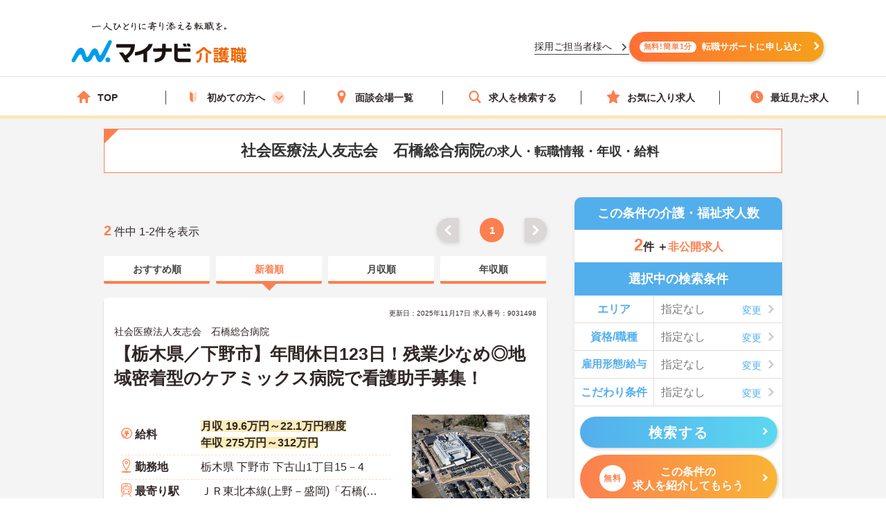

--- FILE ---
content_type: image/svg+xml
request_url: https://kaigoshoku.mynavi.jp/d/img/img_side-toptxtfree.svg
body_size: 3650
content:
<svg xmlns="http://www.w3.org/2000/svg" xmlns:xlink="http://www.w3.org/1999/xlink" width="66" height="60" viewBox="0 0 66 60">
  <defs>
    <clipPath id="clip-path">
      <rect id="長方形_299" data-name="長方形 299" width="66" height="60" transform="translate(30 7248)" fill="#fff" stroke="#707070" stroke-width="1"/>
    </clipPath>
    <filter id="パス_45" x="-12.167" y="-14.616" width="96.205" height="93.802" filterUnits="userSpaceOnUse">
      <feOffset dy="3" input="SourceAlpha"/>
      <feGaussianBlur stdDeviation="3" result="blur"/>
      <feFlood flood-opacity="0.161"/>
      <feComposite operator="in" in2="blur"/>
      <feComposite in="SourceGraphic"/>
    </filter>
  </defs>
  <g id="マスクグループ_9" data-name="マスクグループ 9" transform="translate(-30 -7248)" clip-path="url(#clip-path)">
    <g transform="matrix(1, 0, 0, 1, 30, 7248)" filter="url(#パス_45)">
      <path id="パス_45-2" data-name="パス 45" d="M0,34.382A25.534,25.534,0,0,1,22.459,9.022L26,0l3.6,9.167A25.539,25.539,0,1,1,0,34.382Z" transform="matrix(-0.56, 0.83, -0.83, -0.56, 75.04, 24.89)" fill="#f1ca6f"/>
    </g>
    <path id="パス_44" data-name="パス 44" d="M2.275-8.437H10.66v1.716h1.287v-2.86H7.111v-1.326H5.824v1.326H1.053v2.86H2.275ZM9.919-6.123V-7.215H3.042v1.092ZM9.126-.3c-.494,0-.585-.065-.585-.442V-3.718H12.22V-4.875H.767v1.157H4C3.783-1.924,3.211-.663.455-.013a3.3,3.3,0,0,1,.7,1.066C4.277.208,5.018-1.417,5.3-3.718H7.319v2.99C7.319.455,7.644.819,8.97.819h1.846c1.105,0,1.443-.481,1.586-2.288A3.826,3.826,0,0,1,11.3-1.937C11.258-.507,11.18-.3,10.712-.3ZM16.25-6.2A15.753,15.753,0,0,0,19.838-9.75,17.014,17.014,0,0,0,23.582-6.2Zm4.238,3.913h3.783V-3.341H20.488V-5.135h3.25V-6.1a16.282,16.282,0,0,0,1.43.91,7.089,7.089,0,0,1,.793-1.066A15.383,15.383,0,0,1,20.4-10.946H19.162A14.8,14.8,0,0,1,13.845-6.11a4.764,4.764,0,0,1,.767.975A15.34,15.34,0,0,0,16.107-6.1v.962h3.107v1.794H15.5v1.053h3.718V-.4H14.443V.689H25.415V-.4H20.488ZM9.4,10.539H8.112V8.589H9.4Zm0,3.042H8.112v-1.95H9.4Zm-5.8-1.95H4.81v1.95H3.6Zm3.484,0v1.95H5.824v-1.95ZM5.824,10.539V8.589H7.085v1.95ZM3.6,8.589H4.81v1.95H3.6Zm-1.092,1.95H.741v1.092H2.509v1.95H.936v1.092H12.1V13.581H10.53v-1.95h1.755V10.539H10.53V8.589H11.8V7.523h-8a9.094,9.094,0,0,0,.624-1.092L3.25,6.093A8.739,8.739,0,0,1,.52,9.343a7.907,7.907,0,0,1,1,.793A10.9,10.9,0,0,0,2.509,9.2Zm-.741,7.5a6.836,6.836,0,0,0,1.56-2.652L2.158,15.1A5.8,5.8,0,0,1,.624,17.559Zm2.665-2.561a14.365,14.365,0,0,1,.26,2.418l1.183-.169a14.426,14.426,0,0,0-.325-2.366Zm2.6.013a12.736,12.736,0,0,1,.728,2.418l1.2-.234a12.039,12.039,0,0,0-.793-2.366Zm2.587-.078a16.262,16.262,0,0,1,1.638,2.626l1.222-.429a16.3,16.3,0,0,0-1.716-2.561ZM22.685,8.5a10.486,10.486,0,0,0-2.054-1.573l-.611.819a9.409,9.409,0,0,1,2.028,1.677Zm-.546,3.094a11.262,11.262,0,0,0-2.171-1.469l-.572.871a9.948,9.948,0,0,1,2.132,1.56Zm-3.9-4.745a22.993,22.993,0,0,1-.78,2.964l.767.234c.338-.741.728-1.95,1.066-2.964ZM15.639,9.8a13.44,13.44,0,0,0-.715-2.9l-.858.221a13.443,13.443,0,0,1,.65,2.925ZM17.16,11.54h2.028V10.409H17.16V6.158H16.029v4.251H14.014V11.54h1.651a12.846,12.846,0,0,1-1.872,3.731,6.466,6.466,0,0,1,.585,1.209,13.5,13.5,0,0,0,1.651-3.445v4.979H17.16V13.048c.429.689.923,1.508,1.144,1.976l.767-.949c-.273-.39-1.521-1.976-1.911-2.392Zm8.775,2.613-.169-1.1-1.443.247V6.106H23.192v7.4l-4.043.728.2,1.118,3.848-.7v3.38h1.131V14.439Z" transform="translate(49 7274) rotate(-11)" fill="#fff"/>
  </g>
</svg>


--- FILE ---
content_type: image/svg+xml
request_url: https://kaigoshoku.mynavi.jp/assets/images/header/icon_search.svg
body_size: 1104
content:
<svg width="21" height="20" viewBox="0 0 21 20" fill="none" xmlns="http://www.w3.org/2000/svg">
<circle cx="10" cy="8" r="6" fill="white"/>
<path d="M19.0867 16.5373L15.2848 12.7391C16.0969 11.5401 16.5713 10.0897 16.5713 8.52453C16.5713 4.36737 13.2005 1 9.03923 1C4.87792 1 1.5 4.36737 1.5 8.53171C1.5 12.6961 4.87073 16.0634 9.03923 16.0634C10.5988 16.0634 12.0506 15.5895 13.2508 14.7782L17.0528 18.5764C17.3331 18.8564 17.6996 19 18.0662 19C18.4327 19 18.7993 18.8564 19.0796 18.5764C19.6401 18.0164 19.6401 17.1045 19.0796 16.5445L19.0867 16.5373ZM11.6409 13.1627C10.8719 13.5935 9.98792 13.8448 9.03923 13.8448C6.09972 13.8448 3.7208 11.4683 3.7208 8.53171C3.7208 5.59513 6.09972 3.21859 9.03923 3.21859C11.9787 3.21859 14.3577 5.59513 14.3577 8.53171C14.3577 9.47946 14.1061 10.3626 13.6749 11.1308C13.1934 11.9781 12.489 12.6817 11.6409 13.1627Z" fill="#FB8050"/>
</svg>


--- FILE ---
content_type: image/svg+xml
request_url: https://kaigoshoku.mynavi.jp/assets/images/header/icon_top.svg
body_size: 879
content:
<svg width="21" height="20" viewBox="0 0 21 20" fill="none" xmlns="http://www.w3.org/2000/svg">
<path d="M20.2295 9.44618L11.0021 1.19657C10.712 0.934477 10.2705 0.934477 9.98037 1.19657L0.75303 9.44618C0.235844 9.90796 0.563816 10.7566 1.26391 10.7566H4.2598V18.1139C4.2598 18.6006 4.65715 19 5.15541 19H6.93403C7.42598 19 7.82964 18.6069 7.82964 18.1139V14.8752C7.82964 13.6895 8.80094 12.7285 9.9993 12.7285H11.0021C12.2005 12.7285 13.1718 13.6895 13.1718 14.8752V18.1139C13.1718 18.6006 13.5691 19 14.0674 19H15.846C16.338 19 16.7416 18.6069 16.7416 18.1139V10.7566H19.7375C20.4313 10.7566 20.7656 9.90796 20.2484 9.44618H20.2295Z" fill="#FB8050"/>
</svg>


--- FILE ---
content_type: image/svg+xml
request_url: https://kaigoshoku.mynavi.jp/assets/images/header/icon_history.svg
body_size: 1384
content:
<svg width="21" height="20" viewBox="0 0 21 20" fill="none" xmlns="http://www.w3.org/2000/svg">
<rect x="5" y="4" width="10" height="12" fill="white"/>
<path d="M0.499512 9.99939C0.499368 12.313 1.30143 14.555 2.76903 16.3435C4.23663 18.132 6.27896 19.3563 8.54804 19.8078C10.8171 20.2592 13.1726 19.91 15.213 18.8195C17.2534 17.729 18.8526 15.9647 19.7381 13.8273C20.6236 11.6899 20.7405 9.31163 20.0691 7.09765C19.3976 4.88368 17.9792 2.97103 16.0556 1.68559C14.132 0.40015 11.8222 -0.178539 9.5198 0.0481231C7.21737 0.274785 5.06476 1.29277 3.42875 2.92864C1.55335 4.80387 0.499676 7.34729 0.499512 9.99939ZM9.49911 4.9964C9.49911 4.73134 9.6044 4.47714 9.79183 4.28971C9.97925 4.10229 10.2335 3.997 10.4985 3.997C10.7636 3.997 11.0178 4.10229 11.2052 4.28971C11.3926 4.47714 11.4979 4.73134 11.4979 4.9964V9.42174L13.5967 10.634C13.8263 10.7665 13.9939 10.9849 14.0626 11.241C14.1313 11.4971 14.0955 11.77 13.9629 11.9997C13.8304 12.2294 13.6121 12.397 13.356 12.4657C13.0998 12.5344 12.8269 12.4985 12.5973 12.366L9.99881 10.8669C9.84715 10.7786 9.72122 10.6522 9.63356 10.5002C9.5459 10.3482 9.49954 10.1759 9.49911 10.0004V4.9964Z" fill="#FB8050"/>
</svg>


--- FILE ---
content_type: image/svg+xml
request_url: https://kaigoshoku.mynavi.jp/assets/svg/icn_arrow_gl.svg
body_size: 365
content:
<svg xmlns="http://www.w3.org/2000/svg" width="327.8" height="512"><path fill="#c4c2bc" d="M71.8 0L0 71.8 184.2 256 0 440.2 71.8 512l256-256z"/></svg>

--- FILE ---
content_type: image/svg+xml
request_url: https://kaigoshoku.mynavi.jp/assets/svg/icn_arrow_wh_left.svg
body_size: 373
content:
<svg xmlns="http://www.w3.org/2000/svg" width="327.8" height="512"><path d="M256 512l71.8-71.8L143.6 256 327.8 71.8 256 0 0 256l256 256z" fill="#fff"/></svg>

--- FILE ---
content_type: image/svg+xml
request_url: https://kaigoshoku.mynavi.jp/assets/svg/icn_star_lbl.svg
body_size: 854
content:
<svg xmlns="http://www.w3.org/2000/svg" viewBox="0 0 512 512" style="width:256px;height:256px"><path d="M510.698 196.593c-3.61-11.2-14.034-18.795-25.794-18.795H329.21L281.791 30.155c-3.599-11.2-14.018-18.808-25.791-18.808-11.772 0-22.192 7.608-25.791 18.808l-47.418 147.642H27.097c-11.761 0-22.185 7.594-25.795 18.795-3.599 11.2.436 23.449 9.999 30.302l126.246 90.643-48.598 147.54c-3.694 11.193.278 23.47 9.801 30.398a27.1 27.1 0 0031.94-.058L256 403.594l125.312 91.824a27.099 27.099 0 0031.941.058c9.522-6.927 13.494-19.205 9.811-30.398l-48.61-147.54L500.7 226.895c9.562-6.853 13.598-19.103 9.998-30.302z" fill="#2295a0"/></svg>

--- FILE ---
content_type: image/svg+xml
request_url: https://kaigoshoku.mynavi.jp/assets/images/header/icon_access.svg
body_size: 843
content:
<svg width="15" height="20" viewBox="0 0 15 20" fill="none" xmlns="http://www.w3.org/2000/svg">
<circle cx="7.5" cy="6.5" r="3.5" fill="white"/>
<path d="M7.49976 0.5C4.18653 0.5 1.49976 3.07559 1.49976 6.25171C1.49976 8.66049 4.94523 15.7 6.61577 18.9695C6.97771 19.6768 8.0218 19.6768 8.38375 18.9695C10.0543 15.7 13.4998 8.65382 13.4998 6.25171C13.4998 3.07559 10.813 0.5 7.49976 0.5ZM7.49976 8.92739C5.91275 8.92739 4.62505 7.69298 4.62505 6.17164C4.62505 4.65031 5.91275 3.41589 7.49976 3.41589C9.08676 3.41589 10.3745 4.65031 10.3745 6.17164C10.3745 7.69298 9.08676 8.92739 7.49976 8.92739Z" fill="#FB8050"/>
</svg>


--- FILE ---
content_type: application/javascript
request_url: https://kaigoshoku.mynavi.jp/assets/js/g-nav.js
body_size: 809
content:
// For gNav JavaScript

$(function () {

  // 固定
  let scrollStart = $('.l-gNav').offset().top;
  let distance = 0;

  $(document).scroll(function(){
    distance = $(this).scrollTop();
    if (scrollStart <= distance) {
        $('.l-gNav').addClass('is-fixed');
        } else if (scrollStart >= distance) {
        $('.l-gNav').removeClass('is-fixed');
        }
    });

  // スマホ時 サイトディスクリプション、グローバルナビの高さ分、コンテンツ部分に重なる部分の回避
  // 高さ取得
  let descHeight = $(".header__description").height();
  let gNavHeight = $("#header").height();
  let headerHeight = descHeight + gNavHeight;

  // スマホ判定
  let windowWidth = $(window).width();
  let windowSm = 768;

  if (windowWidth <= windowSm) {
    // ヘッダーフッター共通化に伴う cp 配下のレイアウト調整
    if(document.URL.match("^/cp/")) {
        $(".l-contents").css("padding-top", headerHeight - 40);
    } else {
        $(".l-wrap").css("padding-top", headerHeight - 55);
    }
}


});

--- FILE ---
content_type: application/javascript
request_url: https://kaigoshoku.mynavi.jp/assets/js/search.js
body_size: 4761
content:
/**
 * auto height
 */


var autoHeight = function (){
  if( winSizeCurrent == 'lg'){
    $('.js-autoHeight').removeAttr('style');
    $('.js-autoHeight').autoHeight({column:3,clear:1});
  }
}



jQuery.event.add(window,"load",function() {
  autoHeight();
});


/**
 * フォーム部品の すべて選択・解除
 */
var checkboxAllChose = function (){

  //フォーム部品の すべて選択・解除
  $(document).on('click', '.js-allChose', function(e){
    var value = $('input',this).prop('value');
    $('input[value="'+ value +'"]').prop('checked', !$('input',this).prop('checked'));
    $('.'+ value +'').prop('checked', $('input',this).prop('checked'));

    //市部にチェックが入っていたら選択中表示
    var i = $('input',this).prop('checked');
    if(i == true){
      if ($(this).hasClass('city-select')) {
        $(this).closest('.is-rosenSet').addClass('is-checked');
      } else {
        $('.ln-cd-' + value + '').addClass('is-checked');
      }
    } else {
      if ($(this).hasClass('city-select')) {
        $(this).closest('.is-rosenSet').removeClass('is-checked');
      } else {
        $('.ln-cd-' + value + '').removeClass('is-checked');
      }
    }

    // 路線は2つまでしか選べない(2つ選ぶと他は非活性とする)
    if ($('.btn-rosen.is-checked').length >= 2) {
      var checkedval = [];
      $('.btn-rosen.is-checked + .rosenWrap .all-station:checkbox').each(function() {
        checkedval.push($(this).val());
      });
      checkboxSetActiveAndNonActive(checkedval);
    } else {
      checkboxSetAllActive();
    }

    sendform();
    return false;
  });


  //どれか選択を外したら「全て選択ボタン」のチェックを外す
  $(document).on('click', '.js-allChoseChild', function(){
    var className = $('input',this).prop('class').split(' ')[0];
    var checkboxNum = 0;
    var checkedNum = 0;
    $('.' + className + '').each(function() {
      if (!$(this).hasClass('check-all')) {
        checkboxNum++;
        if ($(this).prop('checked')) {
          checkedNum++;
        }
      }
    });
    var i = $('.'+ className +'').prop('checked');
    if(i == true){
      // チェックボックスの状態が変わったら再度チェックボックのチェック状態をカウントし直す
      $('input[value="'+ className +'"]').prop('checked', false);
      checkboxNum = 0;
      checkedNum = 0;
      $('.' + className + '').each(function() {
        if (!$(this).hasClass('check-all')) {
          checkboxNum++;
          if ($(this).prop('checked')) {
            checkedNum++;
          }
        }
      });
    }

    $('input[value="'+ className +'"]').prop('checked', checkboxNum === checkedNum);

    //駅にチェックが入っていたら路線に選択中表示
    if(checkedNum > 0) {
      if ($(this).hasClass('city-select')) {
        $(this).closest('.is-rosenSet').addClass('is-checked');
      } else {
        $('.ln-cd-' + className + '').addClass('is-checked');
        // 他のグループの子チェックボックスがチェックされていたら該当チェックボックス以外はすべて非活性
        var returnResponse = false;
        $('input[type=checkbox][name="st[]"]').each(function() {
          // 他のグループのチェックボックスの状態をチェック(classが違うためこの条件)
          if ($(this).prop('checked') && $(this).attr('class').split(' ')[0] !== className) {
            var classNameSt = $(this).attr('class').split(' ')[0];
            checkboxSetActiveAndNonActive([className, classNameSt]);
            returnResponse = true;
            return false;
          }
        });
        // チェックボックスの非活性処理が一度も無ければ、全てのチェックボックスの非活性処理を解除
        if (!returnResponse) {
          checkboxSetAllActive();
        }
      }
    } else {
      if ($(this).hasClass('city-select')) {
        $(this).closest('.is-rosenSet').removeClass('is-checked');
      } else {
        $('.ln-cd-' + className + '').removeClass('is-checked');
        // 同じグルーピングのチェックボックスのチェックがなくなったらば、全てのチェックボックスの非活性を解除
        checkboxSetAllActive();
      }
    }

    sendform();

  });
}

var checkboxSetActiveAndNonActive = function (groupArray) {
  var thisItem = $('input.all-station:checkbox[value!="' + groupArray[1] + '"]' + '' + 'input.all-station:checkbox[value!="' + groupArray[0] + '"]').closest('.rosenWrap').prev('.btn-rosen');
  thisItem.addClass('is-disabled');
  if(thisItem.hasClass('is-show')){
    thisItem.removeClass('is-show');
    thisItem.next().slideUp();
  }

}

var checkboxSetAllActive = function () {
  $('.btn-rosen').removeClass('is-disabled');
}

$(function(){
  checkboxAllChose();

  // チェックボックスを全チェックを画面遷移時点でチェックする機能
  var arrayAllCheckBox = [];
  var arrayCheckBoxCheckd = [];
  var arrayAllCheckBoxStatsion = [];
  var arrayCheckBoxCheckedStation = [];
  var arrayShikuchousonAllCount = 0;
  var arrayShikuchousonCheckedCount = 0;
  var arrayStationClass = [];
  $('input[type=checkbox]').each(function() {
    if ($(this).hasClass('city') && !$(this).hasClass('check-all') && $.isNumeric($(this).attr('class').split(' ')[0])) {
      arrayAllCheckBox.push($(this).attr('class').split(' ')[0]);
    }
    if ($(this).hasClass('city') && !$(this).hasClass('check-all') && $(this).prop('checked') && $.isNumeric($(this).attr('class').split(' ')[0])) {
      arrayCheckBoxCheckd.push($(this).attr('class').split(' ')[0]);
      $(this).closest('.is-rosenSet').addClass('is-checked');
    }
    if ($(this).hasClass('station') && !$(this).hasClass('check-all') && $.isNumeric($(this).attr('class').split(' ')[0].substr(3))) {
      arrayAllCheckBoxStatsion.push($(this).attr('class').split(' ')[0]);
    }

    // 路線が選択されていれば、直下の駅は全てチェックボックスをチェックする
    if ($(this).hasClass('all-station') && $(this).prop('checked')) {
      $('.' + $(this).val()).prop('checked', true);
    }

    if ($(this).hasClass('station') && !$(this).hasClass('check-all') && $(this).prop('checked') && $.isNumeric($(this).attr('class').split(' ')[0].substr(3))) {
      arrayCheckBoxCheckedStation.push($(this).attr('class').split(' ')[0]);
      $('.ln-cd-' + $(this).attr('class').split(' ')[0] + '').addClass('is-checked');
      // チェックボックスの活性非活性処理用にチェックした駅のクラスを保存する
      arrayStationClass.push($(this).attr('class').split(' ')[0]);
    }

    if ($(this).hasClass('shikuchoson')) {
      arrayShikuchousonAllCount++;
      if ($(this).prop('checked')) {
        arrayShikuchousonCheckedCount++;
        $(this).closest('.is-rosenSet').addClass('is-checked');
      }
    }
  });
  // 駅のクラスの重複削除
  arrayStationClass = Array.from(new Set(arrayStationClass));
  // セットされているチェックボックスのグループを確認し、該当のチェックボックス以外は非活性とする
  switch (arrayStationClass.length) {
    // グループが2つの時のみ非活性処理を実施
    case 2:
      checkboxSetActiveAndNonActive(arrayStationClass);
      break;
    case 1:
    default:
      break;
  }

  if (arrayShikuchousonAllCount === arrayShikuchousonCheckedCount) {
    $('input[name="shikuchoson"]').prop('checked', true);
  }
  var occurrencesAll = { };
  var occurrencesChecked = { };
  var occurrencesAllStation = { };
  var occurrencesCheckedStation = { };
  for (var i = 0, j = arrayAllCheckBox.length; i < j; i++) {
    occurrencesAll[arrayAllCheckBox[i]] = (occurrencesAll[arrayAllCheckBox[i]] || 0) + 1;
  }
  for (var i = 0, j = arrayCheckBoxCheckd.length; i < j; i++) {
    occurrencesChecked[arrayCheckBoxCheckd[i]] = (occurrencesChecked[arrayCheckBoxCheckd[i]] || 0) + 1;
  }
  for (var i = 0, j = arrayAllCheckBoxStatsion.length; i < j; i++) {
    occurrencesAllStation[arrayAllCheckBoxStatsion[i]] = (occurrencesAllStation[arrayAllCheckBoxStatsion[i]] || 0) + 1;
  }
  for (var i = 0, j = arrayCheckBoxCheckedStation.length; i < j; i++) {
    occurrencesCheckedStation[arrayCheckBoxCheckedStation[i]] = (occurrencesCheckedStation[arrayCheckBoxCheckedStation[i]] || 0) + 1;
  }
  for (var key in occurrencesAll) {
    if (occurrencesAll[key] === occurrencesChecked[key]) {
      $('input[value="'+ key +'"]').prop('checked', true);
    }
  }
  for (var key in occurrencesAllStation) {
    if (occurrencesAllStation[key] === occurrencesCheckedStation[key]) {
      $('input[value="'+ key +'"]').prop('checked', true);
    }
  }
});



/**
 * 市町村選択エリアのトグル
 */


var checkBoxToggle = function (){
  var toggleName;
  $('.js-checkBoxToggle').on('click', function(){
    toggleName = $(this).attr('data-target-toggle');
    $('[data-toggle-name='+ toggleName +']').slideToggle();
    $(this).toggleClass('is-selected');
    return false;
  });
  return false;
}


$(function(){
  checkBoxToggle();
});

/**
 * count
 */


// var countUp = function (){
//   $('.js-count').counterUp({
//     delay: 10,
//     time: 500
//   });
// }


// jQuery.event.add(window,"load",function() {
//   countUp();
// });

/**
 * guide modal, guide bubble
 */


var bubbleFlag = false;//吹き出し表示確認用
var guideModalFlag = false;//ガイドモーダル表示確認用

var guide = function (){
  var scrollpos = $(window).scrollTop();
  var modalName;


  var footHeight = $('.l-footer').innerHeight();
  var bh = $('body').innerHeight();
  var wh = $(window).innerHeight();


  setTimeout(function() {//windowsだと即高さ取得できないのでディレイさせて取得
    footHeight = $('.l-footer').innerHeight();
    bh = $('body').innerHeight();
    wh = $(window).innerHeight();
  }, 200);


  setTimeout(function() {//１０秒後に吹き出し表示
    if(bubbleFlag == false){
      $(".js-guideBubble").fadeIn(400);
      bubbleFlag = true;
    }
  }, 10000);


  $(window).scroll(function () {//スクロールでフッターに吸着
    var point = bh - (wh + footHeight);

    if($(window).scrollTop() > point){
      if($('.guideNav').length > 0){
        $('.guideNav').addClass('is-stopFoot');
      }
      if($('.guideNav2').length > 0){
        $('.guideNav2').addClass('is-stopFoot');
      }
    } else {
      if($('.guideNav').length > 0){
        $('.guideNav').removeClass('is-stopFoot');
      }
      if($('.guideNav2').length > 0){
        $('.guideNav2').removeClass('is-stopFoot');
      }
    }
  });


  $('.l-wrapper').on('click','.js-guideModal', function(){//ガイドモーダル表示・非表示
    if(guideModalFlag == false){
      modalName = $(this).attr('data-target-modal');
      scrollpos = $(window).scrollTop();
      $('body').addClass('is-fixed').css({'top': -scrollpos});
      $('.guideNav').addClass('is-currentGuide');
      $('.l-overlay').fadeIn(400).addClass('js-guideModal');
      $('.guideModal[data-modal-name='+ modalName +']').fadeIn(400);
      $(".js-guideBubble").fadeOut(400);
      bubbleFlag = true;
      guideModalFlag = true;
    } else {
      $('body').removeClass('is-fixed').css({'top': 0});
      window.scrollTo( 0 , scrollpos );
      $('.guideNav').removeClass('is-currentGuide');
      $('.l-overlay').fadeOut(400).removeClass('js-guideModal');
      $('.guideModal[data-modal-name='+ modalName +']').fadeOut(400);
      guideModalFlag = false;
    }
    return false;
  });
}

// サイドバーが隠れたタイミングでトップ移動ボタン表示
const topButtonTrigger = function() {
  const $target = $('#pagetop-trigger');
  const $topButton = $('#pagetop-button');
  if ($target.length === 0) return; 

  const elementOffset = $target.offset().top; // 要素の位置
  const elementHeight = $target.outerHeight(); // 要素の高さ
  $(window).scroll(function() {
    const scrollTop = $(this).scrollTop(); // スクロール位置

    // 要素が画面外に隠れたかどうかを判定
    if (scrollTop <= elementOffset + elementHeight) {
      $topButton.hide();
    } else {
      $topButton.show();
    }
  });
}


jQuery.event.add(window,"load",function() {
  guide();//全要素読み込み後からカウント開始したいためこのタイミングに設置
  
  // pcの時のみ実行, widthはcssと統一
  if (window.matchMedia('(min-width:767px)').matches) {
    topButtonTrigger();
  }
});

/**
 * slick
 */


var searchSlick = function (){
  $('.js-searchSlick').not('.slick-initialized').slick({
    autoplay: false,
    infinite:false,
    autoplaySpeed: 5000,
    speed: 500,
    slidesToScroll: 1,
    slidesToShow: 1,
    cssEase: 'cubic-bezier(0.215, 0.61, 0.355, 1)',
    initialSlide: 0,
    arrows: true,
    dots:true,
    asNavFor: '.js-searchThumbSlick',
    responsive: [{
      breakpoint: 768,
      settings: {
        swipe:true,
        slidesToScroll: 1,
        slidesToShow: 1,
      }
    }]
  });
  $('.js-searchThumbSlick').not('.slick-initialized').slick({
    autoplay: false,
    infinite:false,
    autoplaySpeed: 5000,
    speed: 500,
    slidesToScroll: 1,
    slidesToShow: 5,
    cssEase: 'cubic-bezier(0.215, 0.61, 0.355, 1)',
    initialSlide: 1,
    arrows: false,
    asNavFor: '.js-searchSlick',
    focusOnSelect: true,
    responsive: [{
      breakpoint: 768,
      settings: {
        swipe:true,
        // arrows: true,
      }
    }]
  });
}


var resultItem_slick2 = function (){
  $('.js-resultItem_slick2').not('.slick-initialized').slick({
    autoplay: true,
    autoplaySpeed: 1500,
    infinite:true,
    // adaptiveHeight:true,
    autoplaySpeed: 2000,
    speed: 500,
    slidesToScroll: 1,
    slidesToShow: 1,
    cssEase: 'cubic-bezier(0.215, 0.61, 0.355, 1)',
    lazyLoad: 'progressive',
    initialSlide: 0,
    arrows: true,
    dots:false,
    mobileFirst: true,
    swipe:true,
    centerMode: false,
    responsive: [{
      breakpoint: 768,
      settings: {
        centerPadding:'70px',
        centerMode: true,
      }
    }]
  });
}


$(function(){
  searchSlick();
  resultItem_slick2();
});



/**
 * 都道府県選択エリアのトグル
 */


var selectToggle = function (){
  var toggleName;
  $('.js-selectToggle').on('change', function(){
    toggleName = $(this).attr('data-target-toggle');
    $('[data-toggle-name='+ toggleName +']').show();
    return false;
  });
  return false;
}


$(function(){
  selectToggle();
});

/**
 * terms bt
 */
var termsBt = function (){
  if ($('.js-searchTermsBt').length > 0) {
    var $serachBt = $('.js-searchTermsBt');
    var termsLengh = $serachBt.offset().top;

    $(window).scroll( function () {
      var scrollCount = $(window).scrollTop() + 63;
      if (scrollCount > termsLengh){
        $serachBt.addClass('is-fixed');
      } else {
        $serachBt.removeClass('is-fixed');
      }
    });
  }
}



jQuery.event.add(window, "load", function () {
  termsBt();
});


/**
 * terms show
 */
var termsShow = function (){
  var termsLengh = $('.searchTerms_item').length;
  $(".js-termsShow").on('click', function(){
    $('.searchTerms').toggleClass('is-hide');
    return false;
  });
  if(termsLengh > 4){
    $('.searchTerms').addClass('is-hide');
  }
}



$(function(){
  termsShow();
});

/**
 * text show
 */
var textShow = function (){
  $(".js-textShow").on('click', function(){
    $(this).closest('.is-targetTxt').toggleClass('is-hide');
    return false;
  });
}



$(function(){
  textShow();
});



// ===============================================================
//
// 「最近見た求人」「お気に入り求人」のチェックボックス処理
//
// ===============================================================
const $master = $('input#check_all');
const $sub = $('input.check-card');
const $footer = $('#floating_wrap'); // フッター
const $counter = $('#checked-count span'); // 件数表示部分

// 件数集計とUI更新
function updateCheckedCountAndFooter() {
  const checkedCount = $sub.filter(':checked').length;
  $counter.text(checkedCount);
  if (checkedCount > 0) {
    $footer.fadeIn(200);
  } else {
    $footer.fadeOut(200);
  }
}

// 個別チェックボックスの選択状態に応じて枠線を制御
function updateResultItemBoxInnerBorder() {
  $sub.each(function() {
    const $box = $(this)
      .closest('.resultItem_box-checkbox') // チェックボックスの親
      .next('.resultItem')                 // 直後の求人ボックス
      .find('.resultItem_box');            // 実際のボックス
    $box.toggleClass('is-checked', $(this).is(':checked'));
  });
}

// 全選択チェックボックスをクリックしたとき
$master.on('change', function() {
  const isChecked = $(this).prop('checked');
  $sub.prop('checked', isChecked);

  $sub.each(function() {
    const $box = $(this)
      .closest('.resultItem_box-checkbox')
      .next('.resultItem')
      .find('.resultItem_box');
    $box.toggleClass('is-checked', isChecked);
  });

  updateCheckedCountAndFooter();
});

// 個別チェックボックスをクリックしたとき
$sub.on('change', function() {
  $master.prop('checked', $sub.length === $sub.filter(':checked').length);
  updateCheckedCountAndFooter();
  updateResultItemBoxInnerBorder();
});

// 初期表示時
$(function() {
  updateCheckedCountAndFooter();
  updateResultItemBoxInnerBorder();
});